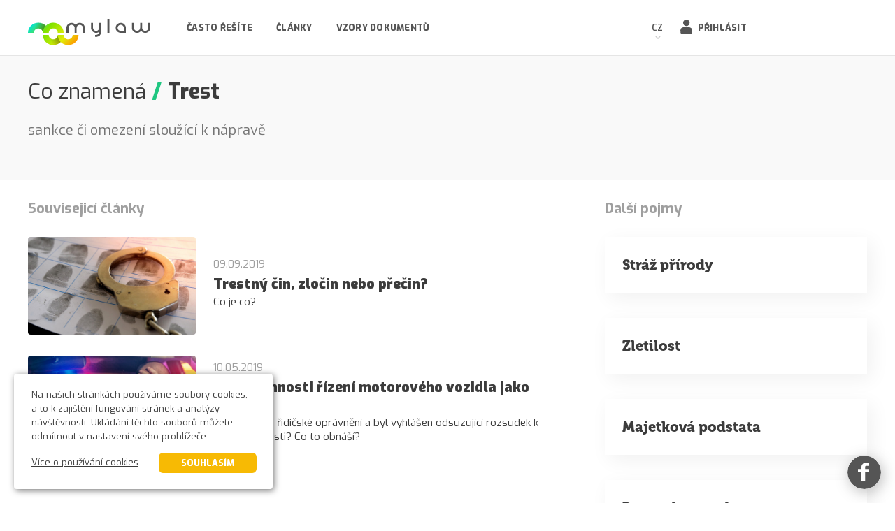

--- FILE ---
content_type: text/html; charset=UTF-8
request_url: https://mylaw.cz/pojem/trest
body_size: 3997
content:

<!doctype html>
<html lang="cs">
<head>
    <!-- Google Tag Manager -->
        <script>(function(w,d,s,l,i){w[l]=w[l]||[];w[l].push({'gtm.start': new Date().getTime(),event:'gtm.js'});var f=d.getElementsByTagName(s)[0], j=d.createElement(s),dl=l!='dataLayer'?'&l='+l:'';j.async=true;j.src='https://www.googletagmanager.com/gtm.js?id='+i+dl;f.parentNode.insertBefore(j,f); })(window,document,'script','dataLayer','GTM-W7K928P');</script>
    <!-- End Google Tag Manager -->
              <meta http-equiv="Content-Type" content="text/html; charset=utf-8">
    <meta http-equiv="X-UA-Compatible" content="IE=edge" />
            <meta name="viewport" content="width=device-width, initial-scale=1.0 user-scalable=no">
        <meta name="author" content="LER studio">
    <meta name="robots" content="index, follow">

    <meta name="description" content="sankce či omezení sloužící k nápravě">
    <meta name="keywords" content="mylaw, právo, poradenství, pomoc, advokát, soud, právník, srovnávač, smlouva, formulář, dohoda, rozvod, prodej, nákup, dědictví, pojištění, žaloba, trestný čin, obhajoba, seznam advokátů, právní rádce">

    <meta property="og:description" content="sankce či omezení sloužící k nápravě">
    <meta property="og:image" content="https://mylaw.cz/source/images/fb_preview.png">
    <meta property="og:type" content="website">
    <meta property="og:locale" content="cs_CZ">
    <link rel="shortcut icon" href="/source/images/favicon.png">

	<link href="https://fonts.googleapis.com/css?family=Exo:300,400,600,700,800,900&subset=latin-ext&display=swap" rel="stylesheet">
	<link rel="stylesheet" href="https://use.typekit.net/xen2ruy.css">

    <link type="text/css" rel="stylesheet" href="/source/css/bootstrap.min.css">
    
    
    <link type="text/css" rel="stylesheet" href="/source/css/main.css?v=50">

    
    



			<title>Co znamená Trest? | mylaw</title>
		<meta property="og:title" content="Co znamená Trest? | mylaw">
	    
</head>
<body class="definition-page ">
    <!-- Google Tag Manager (noscript) -->
        <noscript><iframe src="https://www.googletagmanager.com/ns.html?id=GTM-W7K928P" height="0" width="0" style="display:none;visibility:hidden"></iframe></noscript>
    <!-- End Google Tag Manager (noscript) -->

    <header id="header" class="linerow">
	<div class="row">
		<a href="/" id="logo"><img src="/source/images/SVG/logo.svg" alt="Mylaw"></a>
		<div id="mobileMenu">
			<div id="mobileMenuSlider" class="">
				<a class="hidden-md hidden-lg" id="toggleMenu" href="#" aria-label="Menu"></a>

									<div id="secBtns">
						<a href="#" style="visibility: hidden;" data-event-data="Header menu" class="event-btn--redirect-to-submit-case-page case-button button-full button-full--slim button-full--medium-high button-full--color-green button-full--high">Najít advokáta</a>
						<a class="icon-anchor icon-anchor--login" href="/prihlaseni">Přihlásit</a>
						
					</div>
				
				<div class="languagebox">
					<p class="languagebox__title">CZ</p>
					<ul class="languagebox__list">
						<li class="languagebox__list-item"><a href="/en">EN</a></li>
					</ul>
				</div>

				<hr class="hidden-md hidden-lg">
				<nav>
					<ul>
												
						<li class=""><a href="/casto-resite">Často řešíte</a></li>
						<li class=""><a href="/clanky">Články</a></li>
						<li class=""><a href="/vzory-dokumentu">Vzory dokumentů</a></li>
						

						


						
						
						
						
					</ul>
				</nav>

			</div>
		</div>
	</div>
</header>
  
  <div id="content">

    
      
<section class="section--topic-title section--gray">
    <div class="container">
        <div class="row">
            <div class="col-xs-14 col-xs-push-1 col-md-16 col-md-push-0">
                <div class="category-title">
                    <p class="category-title__main-title">Co znamená</p><span class="category-title__separator">/</span><h1 class="category-title__page-title">Trest</h1>
                </div>
            </div>
        </div>
        <div class="row">
            <div class="col-xs-14 col-xs-push-1 col-md-10 col-md-push-0">
                <p class="section__category_description">sankce či omezení sloužící k nápravě</p>
            </div>
        </div>
        <div class="row">
            <div class="col-xs-14 col-xs-push-1 col-md-16 col-md-push-0">
                <div class="title-secondary title-secondary--with-line"></div>
            </div>
        </div>
    </div>
</section>

<section class="section--article-list">
    <div class="container">
        <div class="row">

                            <div class="col-xs-14 col-xs-push-1 col-md-10 col-md-push-0 paging_hook">
                    <div class="title-secondary">
                        <h2 class="title-secondary__title">Souvisejicí články</h2>
                    </div>
                                            <a href="/clanek/trestny-cin-zlocin-nebo-precin-444"
        class="media-box media-box--type-list
         media-box--media-type-article
            ">
        <div class="media-box__image"
             style="background-image: url('/thumbcache/600x0-uploads-articles-444-images-rm0ug7e_shutterstock_1072282619.jpg')"             >
        </div>
        <div class="media-box__content">

                            <p class="media-box__date">09.09.2019</p>
            
            
            
            

            <h3 class="media-box__title">
                                Trestný čin, zločin nebo přečin?                            </h3>
            <p class="media-box__description">
                                    Co je co?
                            </p>

            
        </div>
    </a>
                                            <a href="/clanek/zakaz-cinnosti-rizeni-motoroveho-vozidla-jako-trest-549"
        class="media-box media-box--type-list
         media-box--media-type-article
            ">
        <div class="media-box__image"
             style="background-image: url('/thumbcache/600x0-uploads-articles-549-images-a8q5icg_shutterstock_535082599.jpg')"             >
        </div>
        <div class="media-box__content">

                            <p class="media-box__date">10.05.2019</p>
            
            
            
            

            <h3 class="media-box__title">
                                Zákaz činnosti řízení motorového vozidla jako trest                            </h3>
            <p class="media-box__description">
                                    Zabavili Vám řidičské oprávnění a byl vyhlášen odsuzující rozsudek k zákazu činnosti? Co to obnáší? 
                            </p>

            
        </div>
    </a>
                                    </div>
            
            <div class="col-xs-14 col-xs-push-1 col-md-5 ">
                <hr class="visible-xs visible-sm">

                <div class="title-secondary">
                    <h2 class="title-secondary__title">Další pojmy</h2>
                </div>
                                    <div class="definition" style="float: left">
                        <a href="/pojem/straz-prirody" class="definition__title">Stráž přírody</a>
                    </div>
                                    <div class="definition" style="float: left">
                        <a href="/pojem/zletilost" class="definition__title">Zletilost </a>
                    </div>
                                    <div class="definition" style="float: left">
                        <a href="/pojem/majetkova-podstata" class="definition__title">Majetková podstata</a>
                    </div>
                                    <div class="definition" style="float: left">
                        <a href="/pojem/propachtovatel" class="definition__title">Propachtovatel</a>
                    </div>
                                    <div class="definition" style="float: left">
                        <a href="/pojem/legislativni-nouze" class="definition__title">Legislativní nouze</a>
                    </div>
                            </div>

        </div>
    </div>
</section>

<section class="cta-section cta-section--gray">
    <div class="container">
        <div class="row">
            <div class="col-xs-14 col-xs-push-1">
                <div class="cta-section__wrapper">
                    <h3 class="cta-section__title">Nenašli jste co jste hledali?</h3>
                    
                </div>
            </div>
        </div>
    </div>
</section>


  </div>

  <footer class="footer">
	<div class="row">
		<div style="margin-top: 0;" class="col-xs-14 col-xs-offset-1 col-sm-7 col-sm-offset-1 col-md-offset-0 col-md-4 footer__column footer__column--contact-links">
			<!--<a class="contact-link contact-link--phone" href="tel:704223748">704 223 748</a>-->
			<a class="contact-link contact-link--email" href="mailto:info@mylaw.cz">info@mylaw.cz</a>
		</div>

		<div class="col-xs-14 col-xs-offset-1 col-sm-7 col-sm-offset-0 col-md-4 col-md-offset-1 footer__column footer__column--c2">
			<h6 class="footer__title">Mylaw</h6>
			<ul class="footer-links">
				<li class="footer-links__item"><a class="footer-links__link" href="/kontakt">Kontakt</a></li>
				<li class="footer-links__item"><a class="footer-links__link" href="/jak-fungujeme">Jak fungujeme</a></li>
				<li class="footer-links__item"><a class="footer-links__link" href="/casto-resite">Často řešíte</a></li>
				
			</ul>
		</div>

		<div class="col-xs-14 col-xs-offset-1 col-sm-7 col-sm-offset-1 col-md-4 col-md-offset-0 footer__column footer__column--c3">
			<h6 class="footer__title">Profil</h6>
			<ul class="footer-links">
				<li class="footer-links__item"><a class="footer-links__link" href="/prihlaseni">Přihlásit</a></li>
				<li class="footer-links__item"><a class="footer-links__link" href="/registrace#uzivatel">Registrace</a></li>
				<li class="footer-links__item"><a class="footer-links__link" href="/registrace#advokat">Registrace advokáta</a></li>
			</ul>
		</div>

		<div class="col-xs-14 col-xs-offset-1 col-sm-7 col-sm-offset-0 col-md-3 col-md-offset-0 footer__column footer__column--c4">
			<h6 class="footer__title">Používání</h6>
			<ul class="footer-links">
				<li class="footer-links__item"><a class="footer-links__link" href="/obchodni-podminky">Obchodní podmínky</a></li>
				<li class="footer-links__item"><a class="footer-links__link" href="/ochrana-osobnich-udaju">Ochrana osobních údajů</a></li>
				<li class="footer-links__item"><a class="footer-links__link" href="/pouzivani-cookies">Používání cookies</a></li>
			</ul>
		</div>
	</div>
	<div class="row">
		<div class="col-xs-11 col-xs-offset-1 col-sm-16 col-sm-offset-0">
			<p class="footer__copyright">© 2026 MYLAW s.r.o. Všechna&nbsp;práva&nbsp;vyhrazena.</p>
		</div>
	</div>

</footer>

<a href="https://www.facebook.com/mylaw.cz/" aria-label="Facebook" rel="noopener" target="_blank" class="floating-social-icon floating-social-icon--fb"  onclick="(function(){ var tracker = ga.getAll()[0]; if(tracker){tracker.send('event',{hitType: 'event', eventCategory: 'Social', eventAction: 'Facebook click', eventLabel: 'Facebook floating button click', eventValue: 'Facebook floating button click' }); }})();"></a>

  
    <div class="popup popup-alert popup-alert-green " id="popup-registration_complete_lawyer">
	<div class="popup-content">
		<input type="hidden" name="_token" value="xrYaUcNToKN8aIb1YMyfcI8rmOWTPyU5Z9DDfea9">
		<div class="middle">
			<div class="row">
				<div class="col-xs-14 col-xs-push-1">
					<p class="h1">Hotovo!</p>
					<p class="mainp">Děkujeme, že chcete být součástí MyLaw.<br> Náš asistent Vám bude volat, abyste správně nastavili váš profil.</p>
					<a class="btn2 xwhite centerit popup-close-btn">BERU NA VĚDOMÍ</a>
				</div>
			</div> 
		</div>
	</div>
</div>
	<div class="popup popup-alert popup-alert-green " id="popup-registration_complete_user">
	<div class="popup-content">
		<input type="hidden" name="_token" value="xrYaUcNToKN8aIb1YMyfcI8rmOWTPyU5Z9DDfea9">
		<div class="middle">
			<div class="row">
				<div class="col-xs-14 col-xs-push-1">
					<p class="h1">Hotovo!</p>
					<p class="mainp">Děkujeme, za Vaši registraci.</p>
					<a class="btn2 xwhite centerit popup-close-btn">BERU NA VĚDOMÍ</a>
				</div>
			</div> 
		</div>
	</div>
</div>
	<div class="popup popup-alert popup-alert-green " id="popup-case-submited">
	<div class="popup-content">
		<input type="hidden" name="_token" value="xrYaUcNToKN8aIb1YMyfcI8rmOWTPyU5Z9DDfea9">
		<div class="middle">
			<div class="row">
				<div class="col-xs-14 col-xs-push-1">
					<p class="h1">Odesláno, děkujeme!</p>
					<p class="mainp"></p>
					<a class="btn2 xwhite centerit" href="/">BERU NA VĚDOMÍ</a>
				</div>
			</div> 
		</div>
	</div>
</div>
	<div class="popup popup-alert popup-alert-red " id="popup-payment-failed">
	<div class="popup-content">
		<input type="hidden" name="_token" value="xrYaUcNToKN8aIb1YMyfcI8rmOWTPyU5Z9DDfea9">
		<div class="middle">
			<div class="row">
				<div class="col-xs-14 col-xs-push-1">
					<p class="h1">Něco se pokazilo</p>
					<p class="mainp">Při Vaší platbě se stala chyba. Zkuste to prosím znovu.</p>
					<a href="/" class="btn2 xwhite centerit">Zpět na úvodní stranu</a>
				</div>
			</div> 
		</div>
	</div>
</div>


    

     <script src="/source/js/jquery-1.11.2.min.js"></script>

<script src="/source/js/pages/core.js?v=12"></script>
<script src="/source/js/html5shiv.js"></script>
<script src="/source/js/selectivizr-min.js"></script>
<script src="/source/js/bootstrap.min.js"></script>
<script src="/source/js/js.cookie.js"></script>

<!--<script src="/source/plugins/js-webshim/minified/polyfiller.js"></script>-->


<script>

$(document).ready(function()
{
	//webshims.polyfill('forms');
});

$(window).load(function()
{
	//quicklink();
});
</script>



    <script>
		if(window.location.search.indexOf('page=')>-1)
		{
			$('html, body').scrollTop($('.paging_hook').offset().top);
		}
    </script>


<div class="cookies-panel">
  <p>Na našich stránkách používáme soubory cookies, a to k zajištění fungování stránek a analýzy návštěvnosti. Ukládání těchto souborů můžete odmítnout v nastavení svého prohlížeče.</p>
  <p>
    <a class="info" href="/pouzivani-cookies">Více o používání cookies</a>
    <a class="agree" href="#">Souhlasím</a>
  </p>
</div>

</body>
</html>

--- FILE ---
content_type: image/svg+xml
request_url: https://mylaw.cz/source/images/SVG/profil_icon_black.svg
body_size: 75
content:
<svg xmlns="http://www.w3.org/2000/svg" width="16" height="19" viewBox="0 0 16 19">
  <defs>
    <style>
      .cls-1 {
        fill: #555555;
        fill-rule: evenodd;
      }
    </style>
  </defs>
  <path id="profil_icon.svg" class="cls-1" d="M1337.08,28a4.416,4.416,0,1,0,4.45,4.417A4.432,4.432,0,0,0,1337.08,28Zm-0.07,9.958a17.455,17.455,0,0,0-5.27.809,3.916,3.916,0,0,0-2.73,3.591l0.29,3.876a0.9,0.9,0,0,0,.93.764h13.56v0a0.886,0.886,0,0,0,.92-0.766l0.3-3.872a3.918,3.918,0,0,0-2.74-3.6,17.4,17.4,0,0,0-5.26-.809h0Z" transform="translate(-1329 -28)"/>
</svg>


--- FILE ---
content_type: image/svg+xml
request_url: https://mylaw.cz/source/images/SVG/fb_icon.svg
body_size: 46
content:
<svg id="Fb_icon.svg" xmlns="http://www.w3.org/2000/svg" width="48" height="48" viewBox="0 0 48 48">
  <defs>
    <style>
      .cls-1 {
        fill: #555;
      }

      .cls-2 {
        fill: #fff;
        fill-rule: evenodd;
      }
    </style>
  </defs>
  <circle id="Elipsa_1" data-name="Elipsa 1" class="cls-1" cx="24" cy="24" r="24"/>
  <path id="Tvar_541" data-name="Tvar 541" class="cls-2" d="M1822.89,1159h5.4v-13.24H1834v-4.41h-5.71v-3.1a1.452,1.452,0,0,1,1.14-1.56H1834V1132h-4.57a6.546,6.546,0,0,0-6.54,6.75v2.6H1818v4.41h4.89V1159Z" transform="translate(-1803 -1122)"/>
</svg>


--- FILE ---
content_type: image/svg+xml
request_url: https://mylaw.cz/source/images/SVG/logo.svg
body_size: 1747
content:
<?xml version="1.0" encoding="utf-8"?>
<!-- Generator: Adobe Illustrator 23.0.2, SVG Export Plug-In . SVG Version: 6.00 Build 0)  -->
<svg version="1.1" id="Vrstva_1" xmlns="http://www.w3.org/2000/svg" xmlns:xlink="http://www.w3.org/1999/xlink" x="0px" y="0px"
	 viewBox="0 0 1615.8 355.2" style="enable-background:new 0 0 1615.8 355.2;" xml:space="preserve">
<g>
	<path style="fill:#555555;" d="M652.7,61.5c-9.4,4.9-17.2,11.6-23.4,20c-6.2-8.4-14-15.1-23.3-20c-9.3-4.9-19.6-7.4-30.8-7.4
		c-9.2,0-17.9,1.8-26.1,5.3c-8.2,3.5-15.4,8.3-21.5,14.4c-6.1,6.1-10.9,13.2-14.4,21.4c-3.5,8.1-5.3,16.9-5.3,26.3v67.7h26.7v-67.7
		c0-5.6,1.1-10.9,3.2-15.8c2.1-4.9,5-9.2,8.7-12.9c3.7-3.7,8-6.6,12.9-8.7c4.9-2.1,10.2-3.2,15.8-3.2c5.6,0,10.9,1.1,15.9,3.2
		c5,2.1,9.4,5,13.1,8.7c3.7,3.7,6.6,8,8.7,12.9c2.1,4.9,3.2,10.2,3.2,15.8v67.7h26.7v-67.7c0-5.6,1.1-10.9,3.2-15.8
		c2.1-4.9,5-9.2,8.7-12.9c3.7-3.7,8-6.6,12.9-8.7c4.9-2.1,10.2-3.2,15.8-3.2c5.6,0,10.9,1.1,15.9,3.2c5,2.1,9.4,5,13.1,8.7
		c3.7,3.7,6.6,8,8.7,12.9c2.1,4.9,3.2,10.2,3.2,15.8v67.7H751v-67.7c0-9.4-1.8-18.2-5.3-26.3c-3.5-8.1-8.4-15.2-14.6-21.4
		c-6.2-6.1-13.4-10.9-21.5-14.4c-8.1-3.5-16.9-5.3-26.3-5.3C672.3,54.1,662.1,56.6,652.7,61.5z"/>
	<path style="fill:#555555;" d="M940.9,54.4v67.4c0,5.6-1.1,10.9-3.2,15.9c-2.1,5-5,9.4-8.7,13.1c-3.7,3.7-8,6.6-12.9,8.7
		c-4.9,2.1-10.2,3.2-15.8,3.2c-5.6,0-10.9-1.1-15.9-3.2c-5-2.1-9.4-5-13.1-8.7c-3.7-3.7-6.6-8.1-8.7-13.1c-2.1-5-3.2-10.3-3.2-15.9
		V54.4h-26.7v67.4c0,9.2,1.8,17.9,5.3,26.2c3.5,8.2,8.4,15.4,14.6,21.7c6.2,6.2,13.4,11.1,21.6,14.6c8.2,3.5,16.9,5.3,26.1,5.3
		c7.6,0,14.9-1.2,21.8-3.6c6.9-2.4,13.2-5.8,18.8-10.2v0.3c0,5.6-1.1,10.9-3.2,15.9c-2.1,5-5,9.4-8.7,13.1c-3.7,3.7-8,6.6-12.9,8.7
		c-4.9,2.1-10.2,3.2-15.8,3.2h-13.5v26.8h13.5c9.4,0,18.2-1.8,26.3-5.3c8.1-3.5,15.2-8.4,21.3-14.6c6.1-6.2,10.9-13.4,14.4-21.5
		c3.5-8.1,5.3-16.9,5.3-26.3V54.4H940.9z"/>
	<path style="fill:#555555;" d="M1049.1,0v189.2h26.7V0H1049.1L1049.1,0z"/>
	<path style="fill:#555555;" d="M1199,59.4c-8.2,3.5-15.4,8.3-21.6,14.4c-6.2,6.1-11.1,13.2-14.6,21.4c-3.5,8.1-5.3,16.9-5.3,26.3
		c0,9.2,1.8,17.9,5.3,26.2c3.5,8.2,8.4,15.4,14.6,21.7c6.2,6.2,13.4,11.1,21.6,14.6c8.2,3.5,16.9,5.3,26.1,5.3h67.3v-67.7
		c0-9.4-1.8-18.2-5.3-26.3c-3.5-8.1-8.3-15.2-14.4-21.4c-6.1-6.1-13.2-10.9-21.3-14.4c-8.1-3.5-16.9-5.3-26.3-5.3
		C1215.9,54.1,1207.2,55.9,1199,59.4z M1225.1,162.4c-5.6,0-10.9-1.1-15.9-3.2c-5-2.1-9.4-5-13.1-8.7c-3.7-3.7-6.6-8.1-8.7-13.1
		c-2.1-5-3.2-10.3-3.2-15.9c0-5.6,1.1-10.9,3.2-15.8c2.1-4.9,5-9.2,8.7-12.9c3.7-3.7,8.1-6.6,13.1-8.7c5-2.1,10.3-3.2,15.9-3.2
		c5.6,0,10.9,1.1,15.8,3.2c4.9,2.1,9.2,5,12.9,8.7c3.7,3.7,6.6,8,8.7,12.9c2.1,4.9,3.2,10.2,3.2,15.8v40.9H1225.1z"/>
	<path style="fill:#555555;" d="M1589,54.4v67.4c0,5.6-1.1,10.9-3.2,15.9c-2.1,5-5,9.4-8.7,13.1c-3.7,3.7-8.1,6.6-13.1,8.7
		c-5,2.1-10.3,3.2-15.9,3.2c-5.6,0-10.9-1.1-15.8-3.2c-4.9-2.1-9.2-5-12.9-8.7c-3.7-3.7-6.6-8.1-8.7-13.1c-2.1-5-3.2-10.3-3.2-15.9
		V54.4h-26.7v67.4c0,5.6-1.1,10.9-3.2,15.9c-2.1,5-5,9.4-8.7,13.1c-3.7,3.7-8.1,6.6-13.1,8.7c-5,2.1-10.3,3.2-15.9,3.2
		c-5.6,0-10.9-1.1-15.8-3.2c-4.9-2.1-9.2-5-12.9-8.7c-3.7-3.7-6.6-8.1-8.7-13.1c-2.1-5-3.2-10.3-3.2-15.9V54.4h-27v67.4
		c0,9.2,1.8,17.9,5.3,26.2c3.5,8.2,8.4,15.4,14.6,21.7c6.2,6.2,13.4,11.1,21.6,14.6c8.2,3.5,16.9,5.3,26.1,5.3
		c11.2,0,21.5-2.5,30.8-7.4c9.3-4.9,17.1-11.6,23.3-20c6.2,8.4,14,15.1,23.4,20c9.4,4.9,19.6,7.4,30.6,7.4c9.4,0,18.2-1.8,26.3-5.3
		c8.1-3.5,15.3-8.4,21.5-14.6c6.2-6.2,11.1-13.4,14.6-21.7c3.5-8.2,5.3-16.9,5.3-26.2V54.4H1589z"/>
</g>
<linearGradient id="SVGID_1_" gradientUnits="userSpaceOnUse" x1="143.9864" y1="7.8825" x2="587.5278" y2="380.0579">
	<stop  offset="0" style="stop-color:#00E2D5"/>
	<stop  offset="0.33" style="stop-color:#80E200"/>
	<stop  offset="0.71" style="stop-color:#E0ED08"/>
	<stop  offset="1" style="stop-color:#FF9600"/>
</linearGradient>
<path style="fill:url(#SVGID_1_);" d="M590.3,217.9c0,32.9-26.6,59.5-59.5,59.5c-32.9,0-59.5-26.6-59.5-59.5h-77.8
	c0,32.9-26.6,59.5-59.5,59.5s-59.5-26.6-59.5-59.5h-77.7c0,75.8,61.5,137.3,137.3,137.3c38.6,0,73.5-15.9,98.4-41.6
	c24.9,25.6,59.8,41.6,98.4,41.6c75.8,0,137.3-61.5,137.3-137.3H590.3z"/>
<linearGradient id="SVGID_2_" gradientUnits="userSpaceOnUse" x1="86.684" y1="32.1786" x2="530.2254" y2="404.354">
	<stop  offset="0" style="stop-color:#00E2D5"/>
	<stop  offset="0.33" style="stop-color:#80E200"/>
	<stop  offset="0.71" style="stop-color:#E0ED08"/>
	<stop  offset="1" style="stop-color:#FF9600"/>
</linearGradient>
<path style="fill:url(#SVGID_2_);" d="M77.7,189.2c0-32.9,26.6-59.5,59.5-59.5s59.5,26.6,59.5,59.5h77.8c0-32.9,26.6-59.5,59.5-59.5
	s59.5,26.6,59.5,59.5h77.7c0-75.8-61.5-137.3-137.3-137.3c-38.6,0-73.5,15.9-98.4,41.6c-24.9-25.6-59.8-41.6-98.4-41.6
	C61.5,51.9,0,113.4,0,189.2H77.7z"/>
<g>
	<defs>
		<path id="SVGID_3_" d="M393.6,189.2c0-32.9-26.6-59.5-59.5-59.5s-59.5,26.6-59.5,59.5h-77.8c0-32.9-26.6-59.5-59.5-59.5
			c-32.9,0-59.5,26.6-59.5,59.5H0C0,113.4,61.5,51.9,137.3,51.9c38.6,0,73.5,15.9,98.4,41.6c24.9-25.6,59.8-41.6,98.4-41.6
			c75.8,0,137.3,61.5,137.3,137.3H393.6z"/>
	</defs>
	<clipPath id="SVGID_4_">
		<use xlink:href="#SVGID_3_"  style="overflow:visible;"/>
	</clipPath>
	<linearGradient id="SVGID_5_" gradientUnits="userSpaceOnUse" x1="91.2737" y1="108.8165" x2="230.607" y2="160.1498">
		<stop  offset="0" style="stop-color:#000000;stop-opacity:0"/>
		<stop  offset="1" style="stop-color:#000000"/>
	</linearGradient>
	<path style="opacity:0.4;clip-path:url(#SVGID_4_);fill:url(#SVGID_5_);" d="M124,152.2c-32.9,0-17,18.5-17,51.3L0,189.2
		C0,113.4,61.2,16.5,137,16.5c38.6,0,93.3,38.3,98.6,77c-24.1,24.7-38.9,58.5-38.9,95.7C196.8,156.3,156.9,152.2,124,152.2z"/>
</g>
<g>
	<defs>
		<path id="SVGID_6_" d="M274.5,217.9c0,32.9,26.6,59.5,59.5,59.5s59.5-26.6,59.5-59.5h77.8c0,32.9,26.6,59.5,59.5,59.5
			s59.5-26.6,59.5-59.5h77.7c0,75.8-61.5,137.3-137.3,137.3c-38.6,0-73.5-15.9-98.4-41.6c-24.9,25.6-59.8,41.6-98.4,41.6
			c-75.8,0-137.3-61.5-137.3-137.3H274.5z"/>
	</defs>
	<clipPath id="SVGID_7_">
		<use xlink:href="#SVGID_6_"  style="overflow:visible;"/>
	</clipPath>

		<linearGradient id="SVGID_8_" gradientUnits="userSpaceOnUse" x1="627.1558" y1="293.8959" x2="503.4058" y2="246.8959" gradientTransform="matrix(-1 0 0 1 926.5161 0)">
		<stop  offset="0" style="stop-color:#000000;stop-opacity:0"/>
		<stop  offset="1" style="stop-color:#000000"/>
	</linearGradient>
	<path style="opacity:0.4;clip-path:url(#SVGID_7_);fill:url(#SVGID_8_);" d="M320.8,254.9c-32.9,0-17-18.5-17-51.3l-107,14.3
		c0,75.8,61.2,172.7,137,172.7c38.6,0,93.3-38.3,98.6-77c-24.1-24.7-38.9-58.5-38.9-95.7C393.6,250.8,353.7,254.9,320.8,254.9z"/>
</g>
</svg>